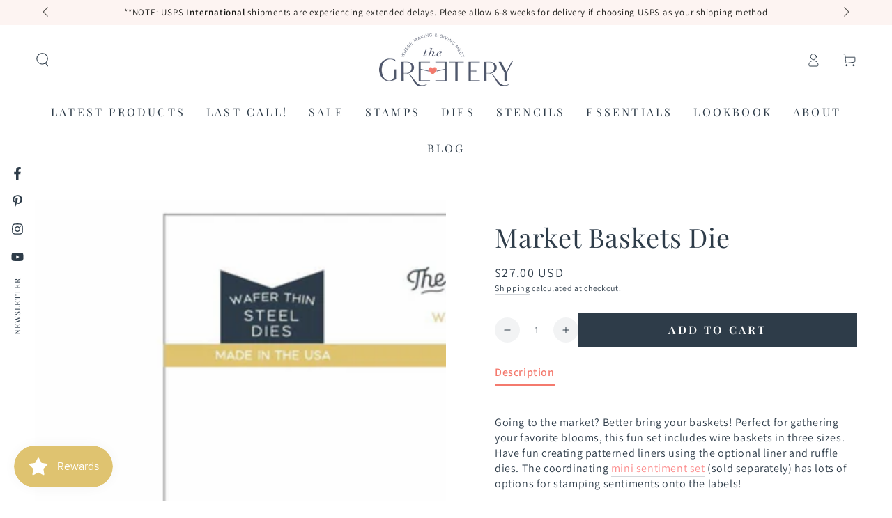

--- FILE ---
content_type: text/css
request_url: https://thegreetery.com/cdn/shop/t/55/assets/component-rte.css?v=102114663036358899191758400952
body_size: -278
content:
.rte>p:first-child{margin-top:0}.rte>p:last-child{margin-bottom:0}.rte>p[data-spam-detection-disclaimer]{margin:2rem 0}.rte table{table-layout:fixed}@media screen and (min-width: 750px){.rte table td{padding-inline-start:1.2rem;padding-inline-end:1.2rem}}.rte img{height:auto;max-width:100%}.rte cite{display:block}.rte ul{padding-inline-start:2rem}.rte li{margin-bottom:.5rem;list-style:inherit}.rte li:last-child{margin-bottom:0}.rte a{color:rgb(var(--color-link));font-size:inherit;position:relative;cursor:pointer;padding-bottom:.2rem;text-decoration:none;background-color:transparent;background-image:linear-gradient(to top,rgb(var(--color-link)) 0px 0px),linear-gradient(to top,rgb(var(--color-border)) 0px 0px);background-repeat:no-repeat;background-position:right bottom,right bottom;background-size:0% .1rem,100% .1rem;transition-property:background-size;transition-timing-function:ease;transition-duration:var(--duration-default)}@media screen and (hover: hover){.rte a:hover{background-position:left bottom,left bottom;background-size:100% .1rem,100% .1rem}}.rte blockquote{display:inline-flex}.rte blockquote>*{margin:-.5rem 0}
/*# sourceMappingURL=/cdn/shop/t/55/assets/component-rte.css.map?v=102114663036358899191758400952 */


--- FILE ---
content_type: text/javascript; charset=utf-8
request_url: https://thegreetery.com/collections/april-2021/products/market-baskets-die.js
body_size: 1317
content:
{"id":6549574418483,"title":"Market Baskets Die","handle":"market-baskets-die","description":"\u003cp\u003e\u003cmeta charset=\"utf-8\"\u003eGoing to the market? Better bring your baskets! Perfect for gathering your favorite blooms, this fun set includes wire baskets in three sizes. Have fun creating patterned liners using the optional liner and ruffle dies. The coordinating \u003cspan style=\"color: #fc8d8d;\"\u003e\u003ca href=\"https:\/\/thegreetery.com\/products\/market-basket-sentiments-stamp-set\" title=\"market basket sentiments stamp set\" style=\"color: #fc8d8d;\"\u003emini sentiment set\u003c\/a\u003e\u003c\/span\u003e (sold separately) has lots of options for stamping sentiments onto the labels!\u003c\/p\u003e\n\u003cp\u003eSet of 15 dies. NOTE: Dies are shown wired together, but will come pre-clipped and attached to a card\u003c\/p\u003e\n\u003cp\u003elarge basket - 2.1\" x 2.75\"\u003cbr\u003emedium basket - 1.4\" x 2\"\u003cbr\u003esmall basket - 1.25\" x 1.5\"\u003cbr\u003elabel for large basket - 1\" x .5\"\u003cbr\u003elabel for small basket - .8\" x .4\"\u003c\/p\u003e","published_at":"2021-04-27T06:53:31-05:00","created_at":"2021-04-13T11:01:25-05:00","vendor":"The Greetery","type":"Die","tags":["April 2021","April 2021 Dies","dies","home","stand alone dies","Summer"],"price":2700,"price_min":2700,"price_max":2700,"available":true,"price_varies":false,"compare_at_price":2700,"compare_at_price_min":2700,"compare_at_price_max":2700,"compare_at_price_varies":false,"variants":[{"id":39319706009651,"title":"Default Title","option1":"Default Title","option2":null,"option3":null,"sku":"GD-L-022","requires_shipping":true,"taxable":true,"featured_image":null,"available":true,"name":"Market Baskets Die","public_title":null,"options":["Default Title"],"price":2700,"weight":28,"compare_at_price":2700,"inventory_management":"shopify","barcode":"","requires_selling_plan":false,"selling_plan_allocations":[]}],"images":["\/\/cdn.shopify.com\/s\/files\/1\/0032\/8892\/4224\/products\/market-baskets-die-the-greetery.jpg?v=1619617878","\/\/cdn.shopify.com\/s\/files\/1\/0032\/8892\/4224\/products\/wanda-guess-tulips-market-basket-the-greetery-1_f7aba147-dac0-4fb1-ad25-eb5122a96da9.jpg?v=1619617878","\/\/cdn.shopify.com\/s\/files\/1\/0032\/8892\/4224\/products\/botanicuts-tulips-slimline-market-baskets-the-greetery-2_4409be3d-3bdb-4df1-82a6-dcf606406330.jpg?v=1619617878","\/\/cdn.shopify.com\/s\/files\/1\/0032\/8892\/4224\/products\/holding-hands-market-basket-birthday-the-greetery-2_e066363f-4d77-4d0e-a383-6247c61b1263.jpg?v=1619617878","\/\/cdn.shopify.com\/s\/files\/1\/0032\/8892\/4224\/products\/kelly-lunceford-botanicuts-tulips4-the-greetery_6fab1e05-8339-4ee9-ac0e-f2de614fe550.jpg?v=1619617878","\/\/cdn.shopify.com\/s\/files\/1\/0032\/8892\/4224\/products\/NorineB-MarketBasketsDiesStamps-AlwaysInBloom-FittobeTied-MacraMadeFillers-TheGreetery-1.jpg?v=1619617878","\/\/cdn.shopify.com\/s\/files\/1\/0032\/8892\/4224\/products\/Kay-Miller-BotanicutsTulips-the-greetery1_7a85686a-29c0-4685-995d-fd032f4306bb.jpg?v=1619617878","\/\/cdn.shopify.com\/s\/files\/1\/0032\/8892\/4224\/products\/dawn-mcvey-botanicuts-tulip-the-greetery-2.jpg?v=1619617878","\/\/cdn.shopify.com\/s\/files\/1\/0032\/8892\/4224\/products\/the-greetery-flower-market-bouquet-angelica-conrad_b8b4d8f5-96c2-49f4-8a2c-2eb32571e161.jpg?v=1619617878","\/\/cdn.shopify.com\/s\/files\/1\/0032\/8892\/4224\/products\/market-baskets-shiplap-builder-the-greetery-1.jpg?v=1619617878"],"featured_image":"\/\/cdn.shopify.com\/s\/files\/1\/0032\/8892\/4224\/products\/market-baskets-die-the-greetery.jpg?v=1619617878","options":[{"name":"Title","position":1,"values":["Default Title"]}],"url":"\/products\/market-baskets-die","media":[{"alt":null,"id":20272578265139,"position":1,"preview_image":{"aspect_ratio":1.0,"height":1500,"width":1500,"src":"https:\/\/cdn.shopify.com\/s\/files\/1\/0032\/8892\/4224\/products\/market-baskets-die-the-greetery.jpg?v=1619617878"},"aspect_ratio":1.0,"height":1500,"media_type":"image","src":"https:\/\/cdn.shopify.com\/s\/files\/1\/0032\/8892\/4224\/products\/market-baskets-die-the-greetery.jpg?v=1619617878","width":1500},{"alt":null,"id":20276940800051,"position":2,"preview_image":{"aspect_ratio":1.0,"height":1500,"width":1500,"src":"https:\/\/cdn.shopify.com\/s\/files\/1\/0032\/8892\/4224\/products\/wanda-guess-tulips-market-basket-the-greetery-1_f7aba147-dac0-4fb1-ad25-eb5122a96da9.jpg?v=1619617878"},"aspect_ratio":1.0,"height":1500,"media_type":"image","src":"https:\/\/cdn.shopify.com\/s\/files\/1\/0032\/8892\/4224\/products\/wanda-guess-tulips-market-basket-the-greetery-1_f7aba147-dac0-4fb1-ad25-eb5122a96da9.jpg?v=1619617878","width":1500},{"alt":null,"id":20276940570675,"position":3,"preview_image":{"aspect_ratio":1.0,"height":1500,"width":1500,"src":"https:\/\/cdn.shopify.com\/s\/files\/1\/0032\/8892\/4224\/products\/botanicuts-tulips-slimline-market-baskets-the-greetery-2_4409be3d-3bdb-4df1-82a6-dcf606406330.jpg?v=1619617878"},"aspect_ratio":1.0,"height":1500,"media_type":"image","src":"https:\/\/cdn.shopify.com\/s\/files\/1\/0032\/8892\/4224\/products\/botanicuts-tulips-slimline-market-baskets-the-greetery-2_4409be3d-3bdb-4df1-82a6-dcf606406330.jpg?v=1619617878","width":1500},{"alt":null,"id":20276940603443,"position":4,"preview_image":{"aspect_ratio":1.0,"height":1500,"width":1500,"src":"https:\/\/cdn.shopify.com\/s\/files\/1\/0032\/8892\/4224\/products\/holding-hands-market-basket-birthday-the-greetery-2_e066363f-4d77-4d0e-a383-6247c61b1263.jpg?v=1619617878"},"aspect_ratio":1.0,"height":1500,"media_type":"image","src":"https:\/\/cdn.shopify.com\/s\/files\/1\/0032\/8892\/4224\/products\/holding-hands-market-basket-birthday-the-greetery-2_e066363f-4d77-4d0e-a383-6247c61b1263.jpg?v=1619617878","width":1500},{"alt":null,"id":20276940636211,"position":5,"preview_image":{"aspect_ratio":1.0,"height":1500,"width":1500,"src":"https:\/\/cdn.shopify.com\/s\/files\/1\/0032\/8892\/4224\/products\/kelly-lunceford-botanicuts-tulips4-the-greetery_6fab1e05-8339-4ee9-ac0e-f2de614fe550.jpg?v=1619617878"},"aspect_ratio":1.0,"height":1500,"media_type":"image","src":"https:\/\/cdn.shopify.com\/s\/files\/1\/0032\/8892\/4224\/products\/kelly-lunceford-botanicuts-tulips4-the-greetery_6fab1e05-8339-4ee9-ac0e-f2de614fe550.jpg?v=1619617878","width":1500},{"alt":null,"id":20276940668979,"position":6,"preview_image":{"aspect_ratio":1.0,"height":480,"width":480,"src":"https:\/\/cdn.shopify.com\/s\/files\/1\/0032\/8892\/4224\/products\/NorineB-MarketBasketsDiesStamps-AlwaysInBloom-FittobeTied-MacraMadeFillers-TheGreetery-1.jpg?v=1619617878"},"aspect_ratio":1.0,"height":480,"media_type":"image","src":"https:\/\/cdn.shopify.com\/s\/files\/1\/0032\/8892\/4224\/products\/NorineB-MarketBasketsDiesStamps-AlwaysInBloom-FittobeTied-MacraMadeFillers-TheGreetery-1.jpg?v=1619617878","width":480},{"alt":null,"id":20276940701747,"position":7,"preview_image":{"aspect_ratio":1.0,"height":800,"width":800,"src":"https:\/\/cdn.shopify.com\/s\/files\/1\/0032\/8892\/4224\/products\/Kay-Miller-BotanicutsTulips-the-greetery1_7a85686a-29c0-4685-995d-fd032f4306bb.jpg?v=1619617878"},"aspect_ratio":1.0,"height":800,"media_type":"image","src":"https:\/\/cdn.shopify.com\/s\/files\/1\/0032\/8892\/4224\/products\/Kay-Miller-BotanicutsTulips-the-greetery1_7a85686a-29c0-4685-995d-fd032f4306bb.jpg?v=1619617878","width":800},{"alt":null,"id":20276940734515,"position":8,"preview_image":{"aspect_ratio":1.0,"height":1500,"width":1500,"src":"https:\/\/cdn.shopify.com\/s\/files\/1\/0032\/8892\/4224\/products\/dawn-mcvey-botanicuts-tulip-the-greetery-2.jpg?v=1619617878"},"aspect_ratio":1.0,"height":1500,"media_type":"image","src":"https:\/\/cdn.shopify.com\/s\/files\/1\/0032\/8892\/4224\/products\/dawn-mcvey-botanicuts-tulip-the-greetery-2.jpg?v=1619617878","width":1500},{"alt":null,"id":20276940767283,"position":9,"preview_image":{"aspect_ratio":0.8,"height":1500,"width":1200,"src":"https:\/\/cdn.shopify.com\/s\/files\/1\/0032\/8892\/4224\/products\/the-greetery-flower-market-bouquet-angelica-conrad_b8b4d8f5-96c2-49f4-8a2c-2eb32571e161.jpg?v=1619617878"},"aspect_ratio":0.8,"height":1500,"media_type":"image","src":"https:\/\/cdn.shopify.com\/s\/files\/1\/0032\/8892\/4224\/products\/the-greetery-flower-market-bouquet-angelica-conrad_b8b4d8f5-96c2-49f4-8a2c-2eb32571e161.jpg?v=1619617878","width":1200},{"alt":null,"id":20276940832819,"position":10,"preview_image":{"aspect_ratio":1.0,"height":1500,"width":1500,"src":"https:\/\/cdn.shopify.com\/s\/files\/1\/0032\/8892\/4224\/products\/market-baskets-shiplap-builder-the-greetery-1.jpg?v=1619617878"},"aspect_ratio":1.0,"height":1500,"media_type":"image","src":"https:\/\/cdn.shopify.com\/s\/files\/1\/0032\/8892\/4224\/products\/market-baskets-shiplap-builder-the-greetery-1.jpg?v=1619617878","width":1500}],"requires_selling_plan":false,"selling_plan_groups":[]}

--- FILE ---
content_type: text/javascript; charset=utf-8
request_url: https://thegreetery.com/products/market-basket-sentiments-stamp-set.js
body_size: 951
content:
{"id":6549574549555,"title":"Market Basket Sentiments Stamp Set","handle":"market-basket-sentiments-stamp-set","description":"\u003cp\u003eThis mini stamp set is filled with petite sentiments designed to fit on the label included in the \u003cspan style=\"color: #f98080;\"\u003e\u003ca href=\"https:\/\/thegreetery.com\/products\/market-baskets-die\" title=\"market basket dies\" style=\"color: #f98080;\"\u003eMarket Baskets die collection\u003c\/a\u003e\u003c\/span\u003e.\u003c\/p\u003e\n\u003cp\u003eThis stamp set comes on a 2\" x 3\" sheet\u003c\/p\u003e\n\u003cp\u003eMade in the USA\u003c\/p\u003e\n\u003ch2\u003eSentiments\u003c\/h2\u003e\n\u003cp\u003ethanks\u003cbr\u003efor you\u003cbr\u003ehello\u003cbr\u003elove you\u003cbr\u003ejust a note\u003cbr\u003eflowers\u003cbr\u003ehappy birthday\u003cbr\u003ewith love\u003cbr\u003eoh, happy day\u003cbr\u003eget well\u003cbr\u003econgrats\u003cbr\u003epicked fresh\u003c\/p\u003e","published_at":"2021-04-27T06:00:01-05:00","created_at":"2021-04-13T11:01:30-05:00","vendor":"The Greetery","type":"Photopolymer Clear Stamps","tags":["April 2021","April 2021 stamps","sentiments","stamps","Summer"],"price":400,"price_min":400,"price_max":400,"available":true,"price_varies":false,"compare_at_price":400,"compare_at_price_min":400,"compare_at_price_max":400,"compare_at_price_varies":false,"variants":[{"id":39319706206259,"title":"Default Title","option1":"Default Title","option2":null,"option3":null,"sku":"GS-04-002","requires_shipping":true,"taxable":true,"featured_image":null,"available":true,"name":"Market Basket Sentiments Stamp Set","public_title":null,"options":["Default Title"],"price":400,"weight":6,"compare_at_price":400,"inventory_management":"shopify","barcode":"","requires_selling_plan":false,"selling_plan_allocations":[]}],"images":["\/\/cdn.shopify.com\/s\/files\/1\/0032\/8892\/4224\/products\/market-basket-sentiments-stamp-set-the-greetery.jpg?v=1619617868","\/\/cdn.shopify.com\/s\/files\/1\/0032\/8892\/4224\/products\/flower-market-bouquet-market-basket-shaped-3.jpg?v=1619617868","\/\/cdn.shopify.com\/s\/files\/1\/0032\/8892\/4224\/products\/the-greetery-flower-market-bouquet-angelica-conrad.jpg?v=1619617868","\/\/cdn.shopify.com\/s\/files\/1\/0032\/8892\/4224\/products\/heather-nichols-flower-market-bouquet-1-the-greetery.jpg?v=1619617868","\/\/cdn.shopify.com\/s\/files\/1\/0032\/8892\/4224\/products\/Kay-Miller-BotanicutsTulips-the-greetery1_bcb5576e-0d8d-49aa-99d2-86268d08a0cf.jpg?v=1619617868"],"featured_image":"\/\/cdn.shopify.com\/s\/files\/1\/0032\/8892\/4224\/products\/market-basket-sentiments-stamp-set-the-greetery.jpg?v=1619617868","options":[{"name":"Title","position":1,"values":["Default Title"]}],"url":"\/products\/market-basket-sentiments-stamp-set","media":[{"alt":null,"id":20272577445939,"position":1,"preview_image":{"aspect_ratio":1.0,"height":1500,"width":1500,"src":"https:\/\/cdn.shopify.com\/s\/files\/1\/0032\/8892\/4224\/products\/market-basket-sentiments-stamp-set-the-greetery.jpg?v=1619617868"},"aspect_ratio":1.0,"height":1500,"media_type":"image","src":"https:\/\/cdn.shopify.com\/s\/files\/1\/0032\/8892\/4224\/products\/market-basket-sentiments-stamp-set-the-greetery.jpg?v=1619617868","width":1500},{"alt":null,"id":20276939259955,"position":2,"preview_image":{"aspect_ratio":1.0,"height":1500,"width":1500,"src":"https:\/\/cdn.shopify.com\/s\/files\/1\/0032\/8892\/4224\/products\/flower-market-bouquet-market-basket-shaped-3.jpg?v=1619617868"},"aspect_ratio":1.0,"height":1500,"media_type":"image","src":"https:\/\/cdn.shopify.com\/s\/files\/1\/0032\/8892\/4224\/products\/flower-market-bouquet-market-basket-shaped-3.jpg?v=1619617868","width":1500},{"alt":null,"id":20276939325491,"position":3,"preview_image":{"aspect_ratio":0.8,"height":1500,"width":1200,"src":"https:\/\/cdn.shopify.com\/s\/files\/1\/0032\/8892\/4224\/products\/the-greetery-flower-market-bouquet-angelica-conrad.jpg?v=1619617868"},"aspect_ratio":0.8,"height":1500,"media_type":"image","src":"https:\/\/cdn.shopify.com\/s\/files\/1\/0032\/8892\/4224\/products\/the-greetery-flower-market-bouquet-angelica-conrad.jpg?v=1619617868","width":1200},{"alt":null,"id":20276939587635,"position":4,"preview_image":{"aspect_ratio":1.333,"height":1125,"width":1500,"src":"https:\/\/cdn.shopify.com\/s\/files\/1\/0032\/8892\/4224\/products\/heather-nichols-flower-market-bouquet-1-the-greetery.jpg?v=1619617868"},"aspect_ratio":1.333,"height":1125,"media_type":"image","src":"https:\/\/cdn.shopify.com\/s\/files\/1\/0032\/8892\/4224\/products\/heather-nichols-flower-market-bouquet-1-the-greetery.jpg?v=1619617868","width":1500},{"alt":null,"id":20276939620403,"position":5,"preview_image":{"aspect_ratio":1.0,"height":800,"width":800,"src":"https:\/\/cdn.shopify.com\/s\/files\/1\/0032\/8892\/4224\/products\/Kay-Miller-BotanicutsTulips-the-greetery1_bcb5576e-0d8d-49aa-99d2-86268d08a0cf.jpg?v=1619617868"},"aspect_ratio":1.0,"height":800,"media_type":"image","src":"https:\/\/cdn.shopify.com\/s\/files\/1\/0032\/8892\/4224\/products\/Kay-Miller-BotanicutsTulips-the-greetery1_bcb5576e-0d8d-49aa-99d2-86268d08a0cf.jpg?v=1619617868","width":800}],"requires_selling_plan":false,"selling_plan_groups":[]}

--- FILE ---
content_type: text/javascript; charset=utf-8
request_url: https://thegreetery.com/collections/april-2021/products/market-baskets-die.js
body_size: 600
content:
{"id":6549574418483,"title":"Market Baskets Die","handle":"market-baskets-die","description":"\u003cp\u003e\u003cmeta charset=\"utf-8\"\u003eGoing to the market? Better bring your baskets! Perfect for gathering your favorite blooms, this fun set includes wire baskets in three sizes. Have fun creating patterned liners using the optional liner and ruffle dies. The coordinating \u003cspan style=\"color: #fc8d8d;\"\u003e\u003ca href=\"https:\/\/thegreetery.com\/products\/market-basket-sentiments-stamp-set\" title=\"market basket sentiments stamp set\" style=\"color: #fc8d8d;\"\u003emini sentiment set\u003c\/a\u003e\u003c\/span\u003e (sold separately) has lots of options for stamping sentiments onto the labels!\u003c\/p\u003e\n\u003cp\u003eSet of 15 dies. NOTE: Dies are shown wired together, but will come pre-clipped and attached to a card\u003c\/p\u003e\n\u003cp\u003elarge basket - 2.1\" x 2.75\"\u003cbr\u003emedium basket - 1.4\" x 2\"\u003cbr\u003esmall basket - 1.25\" x 1.5\"\u003cbr\u003elabel for large basket - 1\" x .5\"\u003cbr\u003elabel for small basket - .8\" x .4\"\u003c\/p\u003e","published_at":"2021-04-27T06:53:31-05:00","created_at":"2021-04-13T11:01:25-05:00","vendor":"The Greetery","type":"Die","tags":["April 2021","April 2021 Dies","dies","home","stand alone dies","Summer"],"price":2700,"price_min":2700,"price_max":2700,"available":true,"price_varies":false,"compare_at_price":2700,"compare_at_price_min":2700,"compare_at_price_max":2700,"compare_at_price_varies":false,"variants":[{"id":39319706009651,"title":"Default Title","option1":"Default Title","option2":null,"option3":null,"sku":"GD-L-022","requires_shipping":true,"taxable":true,"featured_image":null,"available":true,"name":"Market Baskets Die","public_title":null,"options":["Default Title"],"price":2700,"weight":28,"compare_at_price":2700,"inventory_management":"shopify","barcode":"","requires_selling_plan":false,"selling_plan_allocations":[]}],"images":["\/\/cdn.shopify.com\/s\/files\/1\/0032\/8892\/4224\/products\/market-baskets-die-the-greetery.jpg?v=1619617878","\/\/cdn.shopify.com\/s\/files\/1\/0032\/8892\/4224\/products\/wanda-guess-tulips-market-basket-the-greetery-1_f7aba147-dac0-4fb1-ad25-eb5122a96da9.jpg?v=1619617878","\/\/cdn.shopify.com\/s\/files\/1\/0032\/8892\/4224\/products\/botanicuts-tulips-slimline-market-baskets-the-greetery-2_4409be3d-3bdb-4df1-82a6-dcf606406330.jpg?v=1619617878","\/\/cdn.shopify.com\/s\/files\/1\/0032\/8892\/4224\/products\/holding-hands-market-basket-birthday-the-greetery-2_e066363f-4d77-4d0e-a383-6247c61b1263.jpg?v=1619617878","\/\/cdn.shopify.com\/s\/files\/1\/0032\/8892\/4224\/products\/kelly-lunceford-botanicuts-tulips4-the-greetery_6fab1e05-8339-4ee9-ac0e-f2de614fe550.jpg?v=1619617878","\/\/cdn.shopify.com\/s\/files\/1\/0032\/8892\/4224\/products\/NorineB-MarketBasketsDiesStamps-AlwaysInBloom-FittobeTied-MacraMadeFillers-TheGreetery-1.jpg?v=1619617878","\/\/cdn.shopify.com\/s\/files\/1\/0032\/8892\/4224\/products\/Kay-Miller-BotanicutsTulips-the-greetery1_7a85686a-29c0-4685-995d-fd032f4306bb.jpg?v=1619617878","\/\/cdn.shopify.com\/s\/files\/1\/0032\/8892\/4224\/products\/dawn-mcvey-botanicuts-tulip-the-greetery-2.jpg?v=1619617878","\/\/cdn.shopify.com\/s\/files\/1\/0032\/8892\/4224\/products\/the-greetery-flower-market-bouquet-angelica-conrad_b8b4d8f5-96c2-49f4-8a2c-2eb32571e161.jpg?v=1619617878","\/\/cdn.shopify.com\/s\/files\/1\/0032\/8892\/4224\/products\/market-baskets-shiplap-builder-the-greetery-1.jpg?v=1619617878"],"featured_image":"\/\/cdn.shopify.com\/s\/files\/1\/0032\/8892\/4224\/products\/market-baskets-die-the-greetery.jpg?v=1619617878","options":[{"name":"Title","position":1,"values":["Default Title"]}],"url":"\/products\/market-baskets-die","media":[{"alt":null,"id":20272578265139,"position":1,"preview_image":{"aspect_ratio":1.0,"height":1500,"width":1500,"src":"https:\/\/cdn.shopify.com\/s\/files\/1\/0032\/8892\/4224\/products\/market-baskets-die-the-greetery.jpg?v=1619617878"},"aspect_ratio":1.0,"height":1500,"media_type":"image","src":"https:\/\/cdn.shopify.com\/s\/files\/1\/0032\/8892\/4224\/products\/market-baskets-die-the-greetery.jpg?v=1619617878","width":1500},{"alt":null,"id":20276940800051,"position":2,"preview_image":{"aspect_ratio":1.0,"height":1500,"width":1500,"src":"https:\/\/cdn.shopify.com\/s\/files\/1\/0032\/8892\/4224\/products\/wanda-guess-tulips-market-basket-the-greetery-1_f7aba147-dac0-4fb1-ad25-eb5122a96da9.jpg?v=1619617878"},"aspect_ratio":1.0,"height":1500,"media_type":"image","src":"https:\/\/cdn.shopify.com\/s\/files\/1\/0032\/8892\/4224\/products\/wanda-guess-tulips-market-basket-the-greetery-1_f7aba147-dac0-4fb1-ad25-eb5122a96da9.jpg?v=1619617878","width":1500},{"alt":null,"id":20276940570675,"position":3,"preview_image":{"aspect_ratio":1.0,"height":1500,"width":1500,"src":"https:\/\/cdn.shopify.com\/s\/files\/1\/0032\/8892\/4224\/products\/botanicuts-tulips-slimline-market-baskets-the-greetery-2_4409be3d-3bdb-4df1-82a6-dcf606406330.jpg?v=1619617878"},"aspect_ratio":1.0,"height":1500,"media_type":"image","src":"https:\/\/cdn.shopify.com\/s\/files\/1\/0032\/8892\/4224\/products\/botanicuts-tulips-slimline-market-baskets-the-greetery-2_4409be3d-3bdb-4df1-82a6-dcf606406330.jpg?v=1619617878","width":1500},{"alt":null,"id":20276940603443,"position":4,"preview_image":{"aspect_ratio":1.0,"height":1500,"width":1500,"src":"https:\/\/cdn.shopify.com\/s\/files\/1\/0032\/8892\/4224\/products\/holding-hands-market-basket-birthday-the-greetery-2_e066363f-4d77-4d0e-a383-6247c61b1263.jpg?v=1619617878"},"aspect_ratio":1.0,"height":1500,"media_type":"image","src":"https:\/\/cdn.shopify.com\/s\/files\/1\/0032\/8892\/4224\/products\/holding-hands-market-basket-birthday-the-greetery-2_e066363f-4d77-4d0e-a383-6247c61b1263.jpg?v=1619617878","width":1500},{"alt":null,"id":20276940636211,"position":5,"preview_image":{"aspect_ratio":1.0,"height":1500,"width":1500,"src":"https:\/\/cdn.shopify.com\/s\/files\/1\/0032\/8892\/4224\/products\/kelly-lunceford-botanicuts-tulips4-the-greetery_6fab1e05-8339-4ee9-ac0e-f2de614fe550.jpg?v=1619617878"},"aspect_ratio":1.0,"height":1500,"media_type":"image","src":"https:\/\/cdn.shopify.com\/s\/files\/1\/0032\/8892\/4224\/products\/kelly-lunceford-botanicuts-tulips4-the-greetery_6fab1e05-8339-4ee9-ac0e-f2de614fe550.jpg?v=1619617878","width":1500},{"alt":null,"id":20276940668979,"position":6,"preview_image":{"aspect_ratio":1.0,"height":480,"width":480,"src":"https:\/\/cdn.shopify.com\/s\/files\/1\/0032\/8892\/4224\/products\/NorineB-MarketBasketsDiesStamps-AlwaysInBloom-FittobeTied-MacraMadeFillers-TheGreetery-1.jpg?v=1619617878"},"aspect_ratio":1.0,"height":480,"media_type":"image","src":"https:\/\/cdn.shopify.com\/s\/files\/1\/0032\/8892\/4224\/products\/NorineB-MarketBasketsDiesStamps-AlwaysInBloom-FittobeTied-MacraMadeFillers-TheGreetery-1.jpg?v=1619617878","width":480},{"alt":null,"id":20276940701747,"position":7,"preview_image":{"aspect_ratio":1.0,"height":800,"width":800,"src":"https:\/\/cdn.shopify.com\/s\/files\/1\/0032\/8892\/4224\/products\/Kay-Miller-BotanicutsTulips-the-greetery1_7a85686a-29c0-4685-995d-fd032f4306bb.jpg?v=1619617878"},"aspect_ratio":1.0,"height":800,"media_type":"image","src":"https:\/\/cdn.shopify.com\/s\/files\/1\/0032\/8892\/4224\/products\/Kay-Miller-BotanicutsTulips-the-greetery1_7a85686a-29c0-4685-995d-fd032f4306bb.jpg?v=1619617878","width":800},{"alt":null,"id":20276940734515,"position":8,"preview_image":{"aspect_ratio":1.0,"height":1500,"width":1500,"src":"https:\/\/cdn.shopify.com\/s\/files\/1\/0032\/8892\/4224\/products\/dawn-mcvey-botanicuts-tulip-the-greetery-2.jpg?v=1619617878"},"aspect_ratio":1.0,"height":1500,"media_type":"image","src":"https:\/\/cdn.shopify.com\/s\/files\/1\/0032\/8892\/4224\/products\/dawn-mcvey-botanicuts-tulip-the-greetery-2.jpg?v=1619617878","width":1500},{"alt":null,"id":20276940767283,"position":9,"preview_image":{"aspect_ratio":0.8,"height":1500,"width":1200,"src":"https:\/\/cdn.shopify.com\/s\/files\/1\/0032\/8892\/4224\/products\/the-greetery-flower-market-bouquet-angelica-conrad_b8b4d8f5-96c2-49f4-8a2c-2eb32571e161.jpg?v=1619617878"},"aspect_ratio":0.8,"height":1500,"media_type":"image","src":"https:\/\/cdn.shopify.com\/s\/files\/1\/0032\/8892\/4224\/products\/the-greetery-flower-market-bouquet-angelica-conrad_b8b4d8f5-96c2-49f4-8a2c-2eb32571e161.jpg?v=1619617878","width":1200},{"alt":null,"id":20276940832819,"position":10,"preview_image":{"aspect_ratio":1.0,"height":1500,"width":1500,"src":"https:\/\/cdn.shopify.com\/s\/files\/1\/0032\/8892\/4224\/products\/market-baskets-shiplap-builder-the-greetery-1.jpg?v=1619617878"},"aspect_ratio":1.0,"height":1500,"media_type":"image","src":"https:\/\/cdn.shopify.com\/s\/files\/1\/0032\/8892\/4224\/products\/market-baskets-shiplap-builder-the-greetery-1.jpg?v=1619617878","width":1500}],"requires_selling_plan":false,"selling_plan_groups":[]}

--- FILE ---
content_type: text/javascript; charset=utf-8
request_url: https://thegreetery.com/products/botanicuts-tulips-die.js
body_size: 1311
content:
{"id":6549574385715,"title":"BotaniCuts Tulips Die","handle":"botanicuts-tulips-die","description":"\u003cp\u003e\u003cspan\u003eThe BotaniCuts collection is a series of stand alone dies for cutting various botanical designs. This BotaniCuts Tulips set creates three different tulip blooms - a bud, a closed bloom, and a full, open bloom. There are also three different stems and an assortment of leaves that can be mixed and matched for your desired layout and design. Keep it simple by cutting these tulips from colored cardstock, or have fun experimenting with your favorite coloring method, such as ink blending, watercolor, markers, and more for dramatic effects!\u003c\/span\u003e\u003cbr\u003e\u003c\/p\u003e\n\u003cp\u003e\u003cspan\u003eFor more ideas, check out our \u003cspan style=\"color: #fa8787;\"\u003e\u003ca style=\"color: #fa8787;\" title=\"BotaniCuts Tulips Lookbook\" href=\"https:\/\/thegreetery.com\/pages\/botanicuts-tulips-lookbook\"\u003eLookbook\u003c\/a\u003e\u003c\/span\u003e\u003ca href=\"https:\/\/thegreetery.com\/pages\/botanicuts-forget-me-nots-lookbook\" title=\"BotaniCuts Forget-Me-Nots Lookbook\"\u003e!\u003c\/a\u003e\u003c\/span\u003e\u003c\/p\u003e\n\u003cp\u003e\u003cspan\u003eSet of 20 dies \u003cmeta charset=\"utf-8\"\u003e- NOTE: Dies are shown wired, but will come pre-clipped and attached to a backer card\u003c\/span\u003e\u003cspan\u003e\u003c\/span\u003e\u003c\/p\u003e\n\u003ch2\u003e\u003cspan\u003eMeasurements\u003c\/span\u003e\u003c\/h2\u003e\n\u003cp\u003e\u003cspan\u003eopen bloom - 2.1\" x 1.8\"\u003cbr\u003eclosed bloom - 1.3\" x 1.3\"\u003cbr\u003ebud - .5\" x 1\"\u003cbr\u003estems - 3\" to 3.5\" high\u003cbr\u003eleaves - 1.5\" to 3.25\" high\u003cbr\u003e\u003cbr\u003e\u003c\/span\u003e\u003c\/p\u003e\n\u003ch2\u003e\u003cspan\u003eRelated Videos\u003c\/span\u003e\u003c\/h2\u003e\n\u003cp\u003e \u003c\/p\u003e\n\u003cp\u003e\u003ciframe src=\"https:\/\/www.youtube.com\/embed\/o8PGZ4TbU6k\" height=\"240\" width=\"426\"\u003e\u003c\/iframe\u003e\u003c\/p\u003e","published_at":"2021-04-27T06:00:00-05:00","created_at":"2021-04-13T11:01:24-05:00","vendor":"The Greetery","type":"Die","tags":["April 2021","April 2021 Dies","botanicuts","dies","nature","stand alone dies"],"price":3900,"price_min":3900,"price_max":3900,"available":false,"price_varies":false,"compare_at_price":3900,"compare_at_price_min":3900,"compare_at_price_max":3900,"compare_at_price_varies":false,"variants":[{"id":39319705976883,"title":"Default Title","option1":"Default Title","option2":null,"option3":null,"sku":"GD-L-021","requires_shipping":true,"taxable":true,"featured_image":null,"available":false,"name":"BotaniCuts Tulips Die","public_title":null,"options":["Default Title"],"price":3900,"weight":45,"compare_at_price":3900,"inventory_management":"shopify","barcode":"","requires_selling_plan":false,"selling_plan_allocations":[]}],"images":["\/\/cdn.shopify.com\/s\/files\/1\/0032\/8892\/4224\/products\/botanicuts-tulips-die-the-greetery.jpg?v=1619617771","\/\/cdn.shopify.com\/s\/files\/1\/0032\/8892\/4224\/products\/botanicuts-tulips-slimline-market-baskets-the-greetery-2.jpg?v=1619617771","\/\/cdn.shopify.com\/s\/files\/1\/0032\/8892\/4224\/products\/IMG_4390.jpg?v=1619617771","\/\/cdn.shopify.com\/s\/files\/1\/0032\/8892\/4224\/products\/botanicuts-tulips-sympathy-card-the-greetery-2.jpg?v=1619617771","\/\/cdn.shopify.com\/s\/files\/1\/0032\/8892\/4224\/products\/Kay-Miller-BotanicutsTulips-the-greetery1.jpg?v=1619617771","\/\/cdn.shopify.com\/s\/files\/1\/0032\/8892\/4224\/products\/wanda-guess-tulips-market-basket-the-greetery-1.jpg?v=1619617771"],"featured_image":"\/\/cdn.shopify.com\/s\/files\/1\/0032\/8892\/4224\/products\/botanicuts-tulips-die-the-greetery.jpg?v=1619617771","options":[{"name":"Title","position":1,"values":["Default Title"]}],"url":"\/products\/botanicuts-tulips-die","media":[{"alt":null,"id":20272563028019,"position":1,"preview_image":{"aspect_ratio":1.0,"height":1500,"width":1500,"src":"https:\/\/cdn.shopify.com\/s\/files\/1\/0032\/8892\/4224\/products\/botanicuts-tulips-die-the-greetery.jpg?v=1619617771"},"aspect_ratio":1.0,"height":1500,"media_type":"image","src":"https:\/\/cdn.shopify.com\/s\/files\/1\/0032\/8892\/4224\/products\/botanicuts-tulips-die-the-greetery.jpg?v=1619617771","width":1500},{"alt":null,"id":20276931231795,"position":2,"preview_image":{"aspect_ratio":1.0,"height":1500,"width":1500,"src":"https:\/\/cdn.shopify.com\/s\/files\/1\/0032\/8892\/4224\/products\/botanicuts-tulips-slimline-market-baskets-the-greetery-2.jpg?v=1619617771"},"aspect_ratio":1.0,"height":1500,"media_type":"image","src":"https:\/\/cdn.shopify.com\/s\/files\/1\/0032\/8892\/4224\/products\/botanicuts-tulips-slimline-market-baskets-the-greetery-2.jpg?v=1619617771","width":1500},{"alt":null,"id":20276931264563,"position":3,"preview_image":{"aspect_ratio":0.956,"height":1510,"width":1444,"src":"https:\/\/cdn.shopify.com\/s\/files\/1\/0032\/8892\/4224\/products\/IMG_4390.jpg?v=1619617771"},"aspect_ratio":0.956,"height":1510,"media_type":"image","src":"https:\/\/cdn.shopify.com\/s\/files\/1\/0032\/8892\/4224\/products\/IMG_4390.jpg?v=1619617771","width":1444},{"alt":null,"id":20276931297331,"position":4,"preview_image":{"aspect_ratio":1.0,"height":1500,"width":1500,"src":"https:\/\/cdn.shopify.com\/s\/files\/1\/0032\/8892\/4224\/products\/botanicuts-tulips-sympathy-card-the-greetery-2.jpg?v=1619617771"},"aspect_ratio":1.0,"height":1500,"media_type":"image","src":"https:\/\/cdn.shopify.com\/s\/files\/1\/0032\/8892\/4224\/products\/botanicuts-tulips-sympathy-card-the-greetery-2.jpg?v=1619617771","width":1500},{"alt":null,"id":20276931330099,"position":5,"preview_image":{"aspect_ratio":1.0,"height":800,"width":800,"src":"https:\/\/cdn.shopify.com\/s\/files\/1\/0032\/8892\/4224\/products\/Kay-Miller-BotanicutsTulips-the-greetery1.jpg?v=1619617771"},"aspect_ratio":1.0,"height":800,"media_type":"image","src":"https:\/\/cdn.shopify.com\/s\/files\/1\/0032\/8892\/4224\/products\/Kay-Miller-BotanicutsTulips-the-greetery1.jpg?v=1619617771","width":800},{"alt":null,"id":20276931362867,"position":6,"preview_image":{"aspect_ratio":1.0,"height":1500,"width":1500,"src":"https:\/\/cdn.shopify.com\/s\/files\/1\/0032\/8892\/4224\/products\/wanda-guess-tulips-market-basket-the-greetery-1.jpg?v=1619617771"},"aspect_ratio":1.0,"height":1500,"media_type":"image","src":"https:\/\/cdn.shopify.com\/s\/files\/1\/0032\/8892\/4224\/products\/wanda-guess-tulips-market-basket-the-greetery-1.jpg?v=1619617771","width":1500}],"requires_selling_plan":false,"selling_plan_groups":[]}

--- FILE ---
content_type: text/javascript; charset=utf-8
request_url: https://thegreetery.com/products/botanicuts-tulips-die.js
body_size: 552
content:
{"id":6549574385715,"title":"BotaniCuts Tulips Die","handle":"botanicuts-tulips-die","description":"\u003cp\u003e\u003cspan\u003eThe BotaniCuts collection is a series of stand alone dies for cutting various botanical designs. This BotaniCuts Tulips set creates three different tulip blooms - a bud, a closed bloom, and a full, open bloom. There are also three different stems and an assortment of leaves that can be mixed and matched for your desired layout and design. Keep it simple by cutting these tulips from colored cardstock, or have fun experimenting with your favorite coloring method, such as ink blending, watercolor, markers, and more for dramatic effects!\u003c\/span\u003e\u003cbr\u003e\u003c\/p\u003e\n\u003cp\u003e\u003cspan\u003eFor more ideas, check out our \u003cspan style=\"color: #fa8787;\"\u003e\u003ca style=\"color: #fa8787;\" title=\"BotaniCuts Tulips Lookbook\" href=\"https:\/\/thegreetery.com\/pages\/botanicuts-tulips-lookbook\"\u003eLookbook\u003c\/a\u003e\u003c\/span\u003e\u003ca href=\"https:\/\/thegreetery.com\/pages\/botanicuts-forget-me-nots-lookbook\" title=\"BotaniCuts Forget-Me-Nots Lookbook\"\u003e!\u003c\/a\u003e\u003c\/span\u003e\u003c\/p\u003e\n\u003cp\u003e\u003cspan\u003eSet of 20 dies \u003cmeta charset=\"utf-8\"\u003e- NOTE: Dies are shown wired, but will come pre-clipped and attached to a backer card\u003c\/span\u003e\u003cspan\u003e\u003c\/span\u003e\u003c\/p\u003e\n\u003ch2\u003e\u003cspan\u003eMeasurements\u003c\/span\u003e\u003c\/h2\u003e\n\u003cp\u003e\u003cspan\u003eopen bloom - 2.1\" x 1.8\"\u003cbr\u003eclosed bloom - 1.3\" x 1.3\"\u003cbr\u003ebud - .5\" x 1\"\u003cbr\u003estems - 3\" to 3.5\" high\u003cbr\u003eleaves - 1.5\" to 3.25\" high\u003cbr\u003e\u003cbr\u003e\u003c\/span\u003e\u003c\/p\u003e\n\u003ch2\u003e\u003cspan\u003eRelated Videos\u003c\/span\u003e\u003c\/h2\u003e\n\u003cp\u003e \u003c\/p\u003e\n\u003cp\u003e\u003ciframe src=\"https:\/\/www.youtube.com\/embed\/o8PGZ4TbU6k\" height=\"240\" width=\"426\"\u003e\u003c\/iframe\u003e\u003c\/p\u003e","published_at":"2021-04-27T06:00:00-05:00","created_at":"2021-04-13T11:01:24-05:00","vendor":"The Greetery","type":"Die","tags":["April 2021","April 2021 Dies","botanicuts","dies","nature","stand alone dies"],"price":3900,"price_min":3900,"price_max":3900,"available":false,"price_varies":false,"compare_at_price":3900,"compare_at_price_min":3900,"compare_at_price_max":3900,"compare_at_price_varies":false,"variants":[{"id":39319705976883,"title":"Default Title","option1":"Default Title","option2":null,"option3":null,"sku":"GD-L-021","requires_shipping":true,"taxable":true,"featured_image":null,"available":false,"name":"BotaniCuts Tulips Die","public_title":null,"options":["Default Title"],"price":3900,"weight":45,"compare_at_price":3900,"inventory_management":"shopify","barcode":"","requires_selling_plan":false,"selling_plan_allocations":[]}],"images":["\/\/cdn.shopify.com\/s\/files\/1\/0032\/8892\/4224\/products\/botanicuts-tulips-die-the-greetery.jpg?v=1619617771","\/\/cdn.shopify.com\/s\/files\/1\/0032\/8892\/4224\/products\/botanicuts-tulips-slimline-market-baskets-the-greetery-2.jpg?v=1619617771","\/\/cdn.shopify.com\/s\/files\/1\/0032\/8892\/4224\/products\/IMG_4390.jpg?v=1619617771","\/\/cdn.shopify.com\/s\/files\/1\/0032\/8892\/4224\/products\/botanicuts-tulips-sympathy-card-the-greetery-2.jpg?v=1619617771","\/\/cdn.shopify.com\/s\/files\/1\/0032\/8892\/4224\/products\/Kay-Miller-BotanicutsTulips-the-greetery1.jpg?v=1619617771","\/\/cdn.shopify.com\/s\/files\/1\/0032\/8892\/4224\/products\/wanda-guess-tulips-market-basket-the-greetery-1.jpg?v=1619617771"],"featured_image":"\/\/cdn.shopify.com\/s\/files\/1\/0032\/8892\/4224\/products\/botanicuts-tulips-die-the-greetery.jpg?v=1619617771","options":[{"name":"Title","position":1,"values":["Default Title"]}],"url":"\/products\/botanicuts-tulips-die","media":[{"alt":null,"id":20272563028019,"position":1,"preview_image":{"aspect_ratio":1.0,"height":1500,"width":1500,"src":"https:\/\/cdn.shopify.com\/s\/files\/1\/0032\/8892\/4224\/products\/botanicuts-tulips-die-the-greetery.jpg?v=1619617771"},"aspect_ratio":1.0,"height":1500,"media_type":"image","src":"https:\/\/cdn.shopify.com\/s\/files\/1\/0032\/8892\/4224\/products\/botanicuts-tulips-die-the-greetery.jpg?v=1619617771","width":1500},{"alt":null,"id":20276931231795,"position":2,"preview_image":{"aspect_ratio":1.0,"height":1500,"width":1500,"src":"https:\/\/cdn.shopify.com\/s\/files\/1\/0032\/8892\/4224\/products\/botanicuts-tulips-slimline-market-baskets-the-greetery-2.jpg?v=1619617771"},"aspect_ratio":1.0,"height":1500,"media_type":"image","src":"https:\/\/cdn.shopify.com\/s\/files\/1\/0032\/8892\/4224\/products\/botanicuts-tulips-slimline-market-baskets-the-greetery-2.jpg?v=1619617771","width":1500},{"alt":null,"id":20276931264563,"position":3,"preview_image":{"aspect_ratio":0.956,"height":1510,"width":1444,"src":"https:\/\/cdn.shopify.com\/s\/files\/1\/0032\/8892\/4224\/products\/IMG_4390.jpg?v=1619617771"},"aspect_ratio":0.956,"height":1510,"media_type":"image","src":"https:\/\/cdn.shopify.com\/s\/files\/1\/0032\/8892\/4224\/products\/IMG_4390.jpg?v=1619617771","width":1444},{"alt":null,"id":20276931297331,"position":4,"preview_image":{"aspect_ratio":1.0,"height":1500,"width":1500,"src":"https:\/\/cdn.shopify.com\/s\/files\/1\/0032\/8892\/4224\/products\/botanicuts-tulips-sympathy-card-the-greetery-2.jpg?v=1619617771"},"aspect_ratio":1.0,"height":1500,"media_type":"image","src":"https:\/\/cdn.shopify.com\/s\/files\/1\/0032\/8892\/4224\/products\/botanicuts-tulips-sympathy-card-the-greetery-2.jpg?v=1619617771","width":1500},{"alt":null,"id":20276931330099,"position":5,"preview_image":{"aspect_ratio":1.0,"height":800,"width":800,"src":"https:\/\/cdn.shopify.com\/s\/files\/1\/0032\/8892\/4224\/products\/Kay-Miller-BotanicutsTulips-the-greetery1.jpg?v=1619617771"},"aspect_ratio":1.0,"height":800,"media_type":"image","src":"https:\/\/cdn.shopify.com\/s\/files\/1\/0032\/8892\/4224\/products\/Kay-Miller-BotanicutsTulips-the-greetery1.jpg?v=1619617771","width":800},{"alt":null,"id":20276931362867,"position":6,"preview_image":{"aspect_ratio":1.0,"height":1500,"width":1500,"src":"https:\/\/cdn.shopify.com\/s\/files\/1\/0032\/8892\/4224\/products\/wanda-guess-tulips-market-basket-the-greetery-1.jpg?v=1619617771"},"aspect_ratio":1.0,"height":1500,"media_type":"image","src":"https:\/\/cdn.shopify.com\/s\/files\/1\/0032\/8892\/4224\/products\/wanda-guess-tulips-market-basket-the-greetery-1.jpg?v=1619617771","width":1500}],"requires_selling_plan":false,"selling_plan_groups":[]}

--- FILE ---
content_type: text/javascript; charset=utf-8
request_url: https://thegreetery.com/products/market-basket-sentiments-stamp-set.js
body_size: 134
content:
{"id":6549574549555,"title":"Market Basket Sentiments Stamp Set","handle":"market-basket-sentiments-stamp-set","description":"\u003cp\u003eThis mini stamp set is filled with petite sentiments designed to fit on the label included in the \u003cspan style=\"color: #f98080;\"\u003e\u003ca href=\"https:\/\/thegreetery.com\/products\/market-baskets-die\" title=\"market basket dies\" style=\"color: #f98080;\"\u003eMarket Baskets die collection\u003c\/a\u003e\u003c\/span\u003e.\u003c\/p\u003e\n\u003cp\u003eThis stamp set comes on a 2\" x 3\" sheet\u003c\/p\u003e\n\u003cp\u003eMade in the USA\u003c\/p\u003e\n\u003ch2\u003eSentiments\u003c\/h2\u003e\n\u003cp\u003ethanks\u003cbr\u003efor you\u003cbr\u003ehello\u003cbr\u003elove you\u003cbr\u003ejust a note\u003cbr\u003eflowers\u003cbr\u003ehappy birthday\u003cbr\u003ewith love\u003cbr\u003eoh, happy day\u003cbr\u003eget well\u003cbr\u003econgrats\u003cbr\u003epicked fresh\u003c\/p\u003e","published_at":"2021-04-27T06:00:01-05:00","created_at":"2021-04-13T11:01:30-05:00","vendor":"The Greetery","type":"Photopolymer Clear Stamps","tags":["April 2021","April 2021 stamps","sentiments","stamps","Summer"],"price":400,"price_min":400,"price_max":400,"available":true,"price_varies":false,"compare_at_price":400,"compare_at_price_min":400,"compare_at_price_max":400,"compare_at_price_varies":false,"variants":[{"id":39319706206259,"title":"Default Title","option1":"Default Title","option2":null,"option3":null,"sku":"GS-04-002","requires_shipping":true,"taxable":true,"featured_image":null,"available":true,"name":"Market Basket Sentiments Stamp Set","public_title":null,"options":["Default Title"],"price":400,"weight":6,"compare_at_price":400,"inventory_management":"shopify","barcode":"","requires_selling_plan":false,"selling_plan_allocations":[]}],"images":["\/\/cdn.shopify.com\/s\/files\/1\/0032\/8892\/4224\/products\/market-basket-sentiments-stamp-set-the-greetery.jpg?v=1619617868","\/\/cdn.shopify.com\/s\/files\/1\/0032\/8892\/4224\/products\/flower-market-bouquet-market-basket-shaped-3.jpg?v=1619617868","\/\/cdn.shopify.com\/s\/files\/1\/0032\/8892\/4224\/products\/the-greetery-flower-market-bouquet-angelica-conrad.jpg?v=1619617868","\/\/cdn.shopify.com\/s\/files\/1\/0032\/8892\/4224\/products\/heather-nichols-flower-market-bouquet-1-the-greetery.jpg?v=1619617868","\/\/cdn.shopify.com\/s\/files\/1\/0032\/8892\/4224\/products\/Kay-Miller-BotanicutsTulips-the-greetery1_bcb5576e-0d8d-49aa-99d2-86268d08a0cf.jpg?v=1619617868"],"featured_image":"\/\/cdn.shopify.com\/s\/files\/1\/0032\/8892\/4224\/products\/market-basket-sentiments-stamp-set-the-greetery.jpg?v=1619617868","options":[{"name":"Title","position":1,"values":["Default Title"]}],"url":"\/products\/market-basket-sentiments-stamp-set","media":[{"alt":null,"id":20272577445939,"position":1,"preview_image":{"aspect_ratio":1.0,"height":1500,"width":1500,"src":"https:\/\/cdn.shopify.com\/s\/files\/1\/0032\/8892\/4224\/products\/market-basket-sentiments-stamp-set-the-greetery.jpg?v=1619617868"},"aspect_ratio":1.0,"height":1500,"media_type":"image","src":"https:\/\/cdn.shopify.com\/s\/files\/1\/0032\/8892\/4224\/products\/market-basket-sentiments-stamp-set-the-greetery.jpg?v=1619617868","width":1500},{"alt":null,"id":20276939259955,"position":2,"preview_image":{"aspect_ratio":1.0,"height":1500,"width":1500,"src":"https:\/\/cdn.shopify.com\/s\/files\/1\/0032\/8892\/4224\/products\/flower-market-bouquet-market-basket-shaped-3.jpg?v=1619617868"},"aspect_ratio":1.0,"height":1500,"media_type":"image","src":"https:\/\/cdn.shopify.com\/s\/files\/1\/0032\/8892\/4224\/products\/flower-market-bouquet-market-basket-shaped-3.jpg?v=1619617868","width":1500},{"alt":null,"id":20276939325491,"position":3,"preview_image":{"aspect_ratio":0.8,"height":1500,"width":1200,"src":"https:\/\/cdn.shopify.com\/s\/files\/1\/0032\/8892\/4224\/products\/the-greetery-flower-market-bouquet-angelica-conrad.jpg?v=1619617868"},"aspect_ratio":0.8,"height":1500,"media_type":"image","src":"https:\/\/cdn.shopify.com\/s\/files\/1\/0032\/8892\/4224\/products\/the-greetery-flower-market-bouquet-angelica-conrad.jpg?v=1619617868","width":1200},{"alt":null,"id":20276939587635,"position":4,"preview_image":{"aspect_ratio":1.333,"height":1125,"width":1500,"src":"https:\/\/cdn.shopify.com\/s\/files\/1\/0032\/8892\/4224\/products\/heather-nichols-flower-market-bouquet-1-the-greetery.jpg?v=1619617868"},"aspect_ratio":1.333,"height":1125,"media_type":"image","src":"https:\/\/cdn.shopify.com\/s\/files\/1\/0032\/8892\/4224\/products\/heather-nichols-flower-market-bouquet-1-the-greetery.jpg?v=1619617868","width":1500},{"alt":null,"id":20276939620403,"position":5,"preview_image":{"aspect_ratio":1.0,"height":800,"width":800,"src":"https:\/\/cdn.shopify.com\/s\/files\/1\/0032\/8892\/4224\/products\/Kay-Miller-BotanicutsTulips-the-greetery1_bcb5576e-0d8d-49aa-99d2-86268d08a0cf.jpg?v=1619617868"},"aspect_ratio":1.0,"height":800,"media_type":"image","src":"https:\/\/cdn.shopify.com\/s\/files\/1\/0032\/8892\/4224\/products\/Kay-Miller-BotanicutsTulips-the-greetery1_bcb5576e-0d8d-49aa-99d2-86268d08a0cf.jpg?v=1619617868","width":800}],"requires_selling_plan":false,"selling_plan_groups":[]}